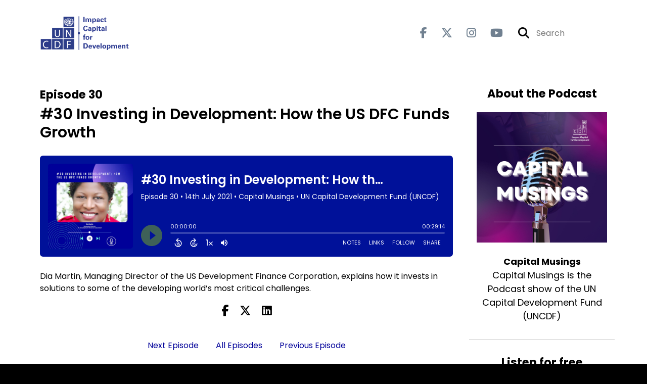

--- FILE ---
content_type: text/html; charset=UTF-8
request_url: https://podcast.uncdf.org/episode/30-investing-in-development-how-the-us-dfc-funds-growth
body_size: 26939
content:
<!doctype html>
<html lang="en">

<head>
    <meta charset="utf-8">
<meta name="viewport" content="width=device-width, initial-scale=1, shrink-to-fit=no">
<link rel='icon' href='favicon.ico' type='image/x-icon' sizes="32x32">
<link rel="icon" type="image/png" sizes="32x32" href="favicon-32x32.png">
<link rel="icon" type="image/png" sizes="16x16" href="favicon-16x16.png">
<link rel="mask-icon" href="safari-pinned-tab.svg"
    color="#000099">
<meta name="msapplication-TileColor" content="#da532c">
<meta name="theme-color" content="#ffffff">

    <link rel="apple-touch-icon" sizes="400x400" href="https://podcast.uncdf.org/images/small-artwork.jpg">

    <link rel="alternate" type="application/rss+xml" title="RSS Feed for Capital Musings"
        href="https://feeds.captivate.fm/capital-musings/" />

<link rel="stylesheet" href="/css/app.css?id=9d260e5c22396c010980">
<script src="https://code.jquery.com/jquery-3.5.1.min.js"
    integrity="sha256-9/aliU8dGd2tb6OSsuzixeV4y/faTqgFtohetphbbj0=" crossorigin="anonymous"></script>

<script src="https://assets.captivate.fm/player/api.min.js"></script>
<script type="text/javascript" src="/js/sizing.js?v=1.1"></script>
<script type="text/javascript" src="/js/captivate-sites.js?id=823717fcf689ad13a9b0"></script>

<meta property="og:locale" content="en_US" />
<meta property="og:type" content="website" />
<meta property="og:title" content="#30 Investing in Development: How the US DFC Funds Growth - Capital Musings">
<meta property="og:description" content="Today, Dia Martin explains how it invests in solutions to some of the developing world’s most critical challenges.">
<meta name="description" content="Today, Dia Martin explains how it invests in solutions to some of the developing world’s most critical challenges.">
            <meta property="og:image" content="https://assets.captivate.fm/122c7ea8-600f-45a0-9d1c-3b21cb9613c7/asset/ca8e511e-fda1-4dfc-9d9f-819d86c4cc78/zwZWtxXOpL3bKDPavDecrWhG.jpg">
        <meta property="og:image:secure_url" content="https://assets.captivate.fm/122c7ea8-600f-45a0-9d1c-3b21cb9613c7/asset/ca8e511e-fda1-4dfc-9d9f-819d86c4cc78/zwZWtxXOpL3bKDPavDecrWhG.jpg">
    <meta property="og:url"
    content="https://podcast.uncdf.org/episode/30-investing-in-development-how-the-us-dfc-funds-growth">
<meta property="og:image:width" content="1200" />
<meta property="og:image:height" content="628" />

<meta name="twitter:title" content="#30 Investing in Development: How the US DFC Funds Growth - Capital Musings">
<meta name="twitter:description" content="Today, Dia Martin explains how it invests in solutions to some of the developing world’s most critical challenges.">
<meta name="twitter:card" content="summary_large_image">

    <meta property="og:audio" content="https://podcasts.captivate.fm/media/ad4c79e1-6056-4cdf-ad99-0b7e0217c38c/14-07-21-podcast-with-dia-martin-mixdown.mp3">
    <meta property="og:audio:type" content="audio/mpeg">


            <meta name="twitter:image" content="https://artwork.captivate.fm/1864c6c3-f0f6-4e3f-b44f-0b2c15bf49b9/HjTxlMzxYm6JKO9fxyReOVqk-facebook.png?1768722987">
    



<!-- Global site tag (gtag.js) - Google Analytics -->
<script async src="https://www.googletagmanager.com/gtag/js?id=UA-6716663-1"></script>
<script>
  window.dataLayer = window.dataLayer || [];
  function gtag(){dataLayer.push(arguments);}
  gtag('js', new Date());

  gtag('config', 'UA-6716663-1');
</script>





<title>#30 Investing in Development: How the US DFC Funds Growth - Capital Musings</title>

<style type="text/css">
                        .hero-header {
                background: url('https://assets.captivate.fm/122c7ea8-600f-45a0-9d1c-3b21cb9613c7/asset/9582a7a4-7d5e-48cf-a51d-f7bccaaf58c0/ca1bc43e-1f29-4e89-9395-b6c921d4bef4.jpg');
                background-size: cover;
                background-repeat: no-repeat;
                background-position: center;
            }
                            .hero-subtitle {
                border-top: 1px solid #000099;
            }
            
    
    a {
        color: #000099;
    }

    .about-info a {
        color: #000099
    }

    a.about-support {
        border: 2px solid #000099;
    }

    a.about-support:hover {
        text-decoration: none;
        color: #FFFFFF !important;
        background: #000099;
    }

    .episode-type,
    .episode-type-pill,
    .episode-number-block {
        background: #000099;
        color: #ffffff;
    }

    .episode-type:before {
        border-color: transparent #000099 transparent transparent;
    }

    .header {
        background: #ffffff;
        color: #708090;
    }

    .header a,
    .text-logo {
        color: #708090;
    }

    .site-three .header,
    .site-three .footer {
        background: #ffffff;
    }

    .site-three .search-box:focus-within label i {
        color: #ffffff !important;
    }

    .footer {
        background: #ffffff;
        color: #708090;
    }

    .footer a,
    .footer .copyright,
    .powered-by {
        color: #708090;
    }

    .footer a:hover,
    .footer a:hover .footer-logo path {
        text-decoration: none;
        fill: #000099 !important;
    }

    .footer-logo path {
        fill: #000000 !important;
    }

    .body-contrast-color-title {
        color: #363636 !important;
    }


    .social-links a:hover {
        color: #000099;
    }

    .page-social-links a:hover {
        color: #708090;
        opacity: 0.7;
    }

    .content {
        background: #ffffff;
        color: #000000;
    }

    .episode-title a {
        color: #000000;
    }

    .episode-title a:hover {
        text-decoration: none;
        color: #000099;
    }

    .follow-this-podcast {
        background: #4c4c4c;
        color: #000099;
    }


    .email-optin-container {
        background: #999999;
        color: #000000;
    }

    .email-optin-container .font-highlight-color {
        color: #000099;
    }

    .reset-form p,
    .reset-form label {
        color: #000000;
    }

    body .reset-form a {
        color: #000099;
    }

    body .reset-form input[type=submit],
    body .reset-form input[type=button],
    body .reset-form button {
        border: 1px solid #000000;
        color: #000000;
    }

    body.site-network .reset-form p *,
    body.site-network .small-button,
    body.site-network .small-button .visit-website,
    body.site-network .user-info,
    body.site-network .user-info .small-social-links a,
    body.site-network .current-show .show-episode-info {
        color: #000000 !important;
    }

    body.site-network .reset-form p a {
        color: #000099 !important;
    }


    @media  only screen and (min-width: 576px) {
        .follow-this-podcast-channels a {
            color: #000099;
            border: 2px solid #000099;
        }

        .site-two .follow-this-podcast-channels a {
            color: #000000;
            border: 2px solid #000000;
        }
    }

    @media  only screen and (max-width: 992px) {

        .episode-info,
        .episode-meta {
            color: #000099;
        }
    }

    .about {
        background: #191919;
        color: #FFFFFF
    }

    .about h4 {
        color: #000099
    }


    .about .small-social-links a {
        color: #000099
    }

    .episode .episode-link,
    .btn.btn-submit {
        color: #000000 !important;
        border: 1px solid #000000 !important;
    }

    .site-two .tip-section,
    .site-one .tip-section {
        background: #7f7f7f;
        color: #FFFFFF
    }

    .site-two .tip-section .tip-shadow:after,
    .site-one .tip-section .tip-shadow:after {
        background: linear-gradient(180deg, rgba(18, 37, 58, 0) 0%, #7f7f7f 100%);
    }

    .site-three .tip-section .tip-shadow:after {
        background: linear-gradient(180deg, rgba(18, 37, 58, 0) 0%, #ffffff 100%);
    }

    .tip:before {
        background: #000099 !important;
        opacity: 5%;
    }

    .optin a {
        color: #000099 !important;
    }

    .tip-section a.tip-button,
    .dollar-icon {
        color: #000099 !important;
    }

    .tip-section a.tip-button:hover,
    .tip .name,
    .tip .tip-info .tip-amount {
        background: #000099 !important;
        color: #FFFFFF !important;
    }


    .optin a:hover {
        color: #000099 !important;
    }

    .site-three .optin-titles {
        color: #000000 !important;
    }

    .site-network .optin-title {
        color: #000099;
    }

    .grey-or-white {
        color: #647381 !important;
    }


    body.site-network .reset-form input[type=submit],
    body.site-network .reset-form input[type=button],
    body.site-network .reset-form button {
        background-color: #000099 !important;
        color: white;
        border: none !important;
    }

    body.site-network .reset-form input[type=submit]:hover,
    body.site-network .reset-form input[type=button]:hover,
    body.site-network .reset-form button:hover {
        color: white !important;
        opacity: 0.7;
    }

    .btn.btn-submit {
        background: #ffffff !important;
    }

    .episode .episode-link:hover,
    .btn.btn-submit:hover {
        color: #ffffff !important;
        background: #000000 !important;
    }

    .episode-sharing a {
        color: #000000 !important;
    }

    .episode-sharing a:hover {
        color: #000099 !important;
    }

    .pagination .page-link {
        background: none;
        color: #000099;
        border: 2px solid #000099;
    }

    .pagination .page-link:hover,
    .pagination .page-item.disabled .page-link {
        background: #000099;
        color: #ffffff !important;
        border: 2px solid #000099;
    }

    .episode-transcripts {
        border: 1px solid #cfcfcf !important
    }

    .border-bottom {
        border-bottom: 1px solid #cfcfcf !important;
    }

    .border-left {
        border-left: 1px solid #cfcfcf !important;
    }

    .bordered:before,
    .spacer:before {
        border-top: 1px solid #cfcfcf !important;
        border-right: 1px solid #cfcfcf !important;
    }

    .bordered:after,
    .spacer:after {
        border-top: 1px solid #cfcfcf !important;
        border-left: 1px solid #cfcfcf !important;
    }

    .show-notes a,
    a.podchaser-info:hover span,
    .episode-browser a {
        color: #000099 !important;
        text-decoration: none;
    }

    .about-info a:hover,
    .show-notes a:hover,
    .episode-browser a:hover,
    a.cp-timestamp:hover {
        text-decoration: underline;
    }

    a.cp-timestamp {
        color: #000099 !important;
        text-decoration: none;
        font-weight: bold;
    }

    .about-team-title {
        border-top: 1px solid #ffffff !important;
    }

    .small-social-links a {
        color: #000000
    }

    .small-social-links a:hover {
        color: #000099 !important;
    }

    .color-border {
        background: #000099;
    }

    .current-show.odd {
        background: #cfcfcf;
    }

    .site-network {
        background: #ffffff;
    }

    .start-listening {
        background: #000099
    }

    .start-listening:hover {
        background: #000099B0
    }

    .section-title {
        color: #000099;
    }

    .show-info a {
        background: #000099;
        color: #ffffff
    }

    /* NOTE(pierre): If you want to change these, also change them in app css */
    .show-container:hover {
        box-shadow: 0 0.1875rem 1.5rem #00009940;
    }


    .font-highlight-color {
        color: #000099;
    }

    .follow-this-podcast-channels.site-links>a.show-custom-directories-container>.show-custom-directories>i {
        color: #000099;
    }

    .btn-outline-captivate {
        transition: all 0.15s ease-in-out;
        color: #000099;
        border-color: #000099;
    }

    .btn-outline-captivate:hover {
        color: #FFFFFF;
        background-color: #000099;
    }

    .btn-outline-captivate:hover g.st1 {
        fill: #FFFFFF;
    }

    </style>
</head>

<body class="site-two">

    <header class="header ">
    <div class="container">
        <div class="row align-items-center">
            <div class="col-sm-5">
                                    <a href="https://podcast.uncdf.org"><img class="logo"
                            alt="UN Capital Development Fund"
                            src="https://assets.captivate.fm/122c7ea8-600f-45a0-9d1c-3b21cb9613c7/asset/bc267075-0a83-4a47-9735-dcd6aa1a5ec8/a2770675-5120-4492-b873-0d38cec6a4b4.png"></a>
                            </div>
            <div class="col-sm-7 text-sm-right">
                
                                    
                                    <div class="social-links page-social-links">
                                                                                        <a aria-label="Capital Musings's Facebook page" href="https://www.facebook.com/uncdf"
                                        target="_blank"><i class="fa-brands fa-facebook-f"></i></a>
                                                                                                                        <a aria-label="Capital Musings's X page" href="https://x.com/uncdf"
                                        target="_blank"><i class="fa-brands fa-x-twitter"></i></a>
                                                                                                                        <a aria-label="Capital Musings's Instagram page"
                                        href="https://www.instagram.com/uncdf" target="_blank"><i
                                            class="fa-brands fa-instagram"></i></a>
                                                                                                                        <a aria-label="Capital Musings's Youtube page" href="https://www.youtube.com/uncdf"
                                        target="_blank"><i class="fa-brands fa-youtube"></i></a>
                                                        
                    </div>
                
                                    <form class="search-box ml-sm-3" action="/search" method="POST">
                        <input type="hidden" name="_token" value="JPvlqnp40PEIZYWbJaJSV24jTeV5IO2gNH3fRRs6">                        <label for="search"><i class="fas fa-search"></i></label>
                        <input name="query" id="search" type="search" placeholder="Search" class="search-input">
                    </form>
                
                


            </div>
        </div>
    </div>
</header>

    
        <div class="content no-hero single-episode   pt-5 pb-5">

            <div class="container pt-5 pb-5">

                <div class="row">

                    <div class="col-lg-9 pr-lg-5">
                        <div id="showEpisodes" class="content episodes-2 ">

    <div class="row mb-3 row-eq-height no-gutters episode">

        <div class="col-lg-12">
            <article>
                <header>
                    <div class="episode-info text-left">
                                                    <h4><span class="episode-number">Episode 30</span>
                                                                        </div>
                    <h1 class="episode-title">#30 Investing in Development: How the US DFC Funds Growth</h1>
                </header>
                <section>

                    <iframe class="captivate-sharer" allow="autoplay"
                        style="width: 100%; height: 200px; border-radius: 6px;" frameborder="no" scrolling="no"
                        allow="clipboard-write"
                        src="https://player.captivate.fm/episode/d2a3461b-444c-4ac5-8494-005f21cf61c8"></iframe>

                    
                    <div
                        class="show-notes display ">
                        <p>Dia Martin, Managing Director of the US Development Finance Corporation, explains how it invests in solutions to some of the developing world’s most critical challenges.</p>
                    </div>

                    
                </section>
                <footer>
                    <!-- Facebook -->
                    <script type="text/javascript">
                        jQuery(document).ready(function($) {
                            jQuery(document).on('click', '.facebook-share', function(e) {
                                var fbpopup = window.open(
                                    "https://www.facebook.com/sharer/sharer.php?u=https://podcast.uncdf.org/episode/30-investing-in-development-how-the-us-dfc-funds-growth&title=#30 Investing in Development: How the US DFC Funds Growth&caption=#30 Investing in Development: How the US DFC Funds Growth",
                                    "pop", "width=600, height=400, scrollbars=no");
                                return false;
                            });
                        });
                    </script>
                    <!-- /Facebook -->

                    <div class="episode-sharing d-none d-lg-block">
                        <a class="facebook-share pr-3" href="javascript:void(0);">
                            <i class="fab fa-facebook-f"></i>
                        </a>
                        <a target="_blank" class="twitter-share pr-3"
                            href="https://x.com/intent/post?url=https://podcast.uncdf.org/episode/30-investing-in-development-how-the-us-dfc-funds-growth/&amp;text=#30 Investing in Development: How the US DFC Funds Growth">
                            <i class="fab fa-x-twitter"></i>
                        </a>
                        <a target="_blank" class="linkedin-share"
                            href="https://www.linkedin.com/shareArticle?mini=true&amp;url=https://podcast.uncdf.org/episode/30-investing-in-development-how-the-us-dfc-funds-growth/&amp;title=#30 Investing in Development: How the US DFC Funds Growth&amp;summary=">
                            <i class="fab fa-linkedin"></i>
                        </a>
                    </div>
                </footer>
            </article>
        </div>

    </div>

    <div class="episode-sharing d-lg-none">
        <a class="facebook-share pr-3" href="javascript:void(0);">
            <i class="fab fa-facebook-f"></i>
        </a>
        <a target="_blank" class="twitter-share pr-3"
            href="https://x.com/intent/post?url=https://podcast.uncdf.org/episode/30-investing-in-development-how-the-us-dfc-funds-growth/&amp;text=#30 Investing in Development: How the US DFC Funds Growth">
            <i class="fab fa-x-twitter"></i>
        </a>
        <a target="_blank" class="linkedin-share"
            href="https://www.linkedin.com/shareArticle?mini=true&amp;url=https://podcast.uncdf.org/episode/30-investing-in-development-how-the-us-dfc-funds-growth/&amp;title=#30 Investing in Development: How the US DFC Funds Growth&amp;summary=">
            <i class="fab fa-linkedin"></i>
        </a>
    </div>

    <div class="episode-browser">

                    <a href="https://podcast.uncdf.org/episode/31-private-equity-investing-in-east-africa-lessons-from-india" class="next-episode">Next Episode</a>
                <a href="https://podcast.uncdf.org/episodes">All Episodes</a>
                    <a href="https://podcast.uncdf.org/episode/29-how-to-support-entrepreneurship-in-local-contexts-while-being-small" class="previous-episode">Previous
                Episode</a>
        
    </div>



</div>
                    </div>

                    <div class="col-lg-3">
                        <div class="row mt-5 mt-lg-0">

    <div class="col-12 border-bottom pb-5">

        <div class="row no-gutters">

            <div class="col-12">
                <h4 class="mb-4 text-center about-podcast">About the Podcast</h4>
            </div>

            <div class="col-12 col-sm-3 col-lg-12">

                <img alt="Show artwork for Capital Musings" src="https://artwork.captivate.fm/f86d8263-e89a-4809-bdd7-fa457522e7ae/FCDmoZ3aEqHE3TXI-pgPgWs_.jpg" class="about-artwork">

            </div>

            <div class="col-12 col-sm-9 col-lg-12">
                <div class="text-lg-center p-0 pl-sm-4 pl-lg-0 mt-4 mt-sm-0 mt-lg-4">
                    <div class="about-info">
                        <div class="about-title">Capital Musings</div>
                                                    <div class="about-subtitle">Capital Musings is the Podcast show of the UN Capital Development Fund (UNCDF)</div>
                                            </div>
                </div>
            </div>

        </div>

    </div>

    <div class="col-12 border-bottom pb-4">

        <div class="row align-items-center mt-5">

            <div class="col-12 text-center">

                <h4 class="mb-4">Listen for free</h4>

                <div class="site-links follow-this-podcast-channels">

                    <a class="btn" href="https://podcast.uncdf.org/rssfeed" target="_blank">
                        <svg aria-hidden="true" class="link-logo rss-svg" focusable="false" width="35" height="36"
                            viewBox="0 0 35 36" fill="none" xmlns="http://www.w3.org/2000/svg">
                            <path
                                d="M10 30.5C10 27.7656 7.73438 25.5 5 25.5C2.1875 25.5 0 27.7656 0 30.5C0 33.3125 2.1875 35.5 5 35.5C7.73438 35.5 10 33.3125 10 30.5ZM23.6719 34.25C23.0469 22.1406 13.3594 12.4531 1.25 11.8281C0.546875 11.75 0 12.375 0 13.0781V16.8281C0 17.4531 0.46875 18 1.09375 18.0781C9.84375 18.625 16.875 25.6562 17.4219 34.4062C17.5 35.0312 18.0469 35.5 18.6719 35.5H22.4219C23.125 35.5 23.75 34.9531 23.6719 34.25ZM34.9219 34.25C34.2969 15.9688 19.6094 1.20312 1.25 0.578125C0.546875 0.5 0 1.04688 0 1.82812V5.57812C0 6.20312 0.46875 6.75 1.17188 6.82812C16.0938 7.375 28.125 19.4062 28.6719 34.3281C28.75 35.0312 29.2969 35.5781 29.9219 35.5781H33.6719C34.4531 35.5 35 34.9531 34.9219 34.25Z"
                                fill="#FF9900" />
                        </svg>
                        <span class="link-label">RSS Feed</span>
                    </a>
                            
    
    

                </div>


            </div>

        </div>

    </div>

    
        <div class="col-12 border-bottom pb-3">

            <div class="about-team-two">

                <h4 class="about-team-title mt-5">About your host
                </h4>

                <div class="row mt-4">

                                            <div class="col-12  mb-4  mb-lg-5">
                            <div class="row no-gutters">
                                <div class=" col-12">
                                    <img src="https://media.captivate.fm/profile_picture/1ff94b52-318b-45d0-aeb7-f8f2dedce17a/edd83e28-6a66-40ba-9a7c-59c6dbe045ed/2efea209-74f5-417b-9fdb-4eab1f949c60.png"
                                        alt="Profile picture for United Nations Capital Development Fund" class="about-artwork">
                                </div>
                                <div class=" col-12">
                                    <div class="text-center">
                                        <h4 class="mb-3 mt-4">United Nations Capital Development Fund</h4>
                                        <div class="about-team mb-3">
                                            The UN Capital Development Fund makes public and private finance work for the poor in the world’s 45 least developed countries (LDCs).<br />
<br />
UNCDF offers “last mile” finance models that unlock public and private resources, especially at the domestic level, to reduce poverty and support local economic development.<br />
<br />
UNCDF pursues innovative financing solutions through: (1) financial inclusion, which expands the opportunities for individuals, households, and small and medium-sized enterprises to participate in the local economy, while also providing differentiated products for women and men so they can climb out of poverty and manage their financial lives; (2) local development finance, which shows how fiscal decentralization, innovative municipal finance, and structured project finance can drive public and private funding that underpins local economic expansion, women’s economic empowerment, climate adaptation, and sustainable development; and (3) a least developed countries investment platform that deploys a tailored set of financial instruments to a growing pipeline of impactful projects in the “missing middle.’’
                                        </div>

                                        <div class="small-social-links mb-3 mt-3">
            <a aria-label="United Nations Capital Development Fund's Facebook page" href="https://www.facebook.com/uncdf" target="_blank"><i
                class="fab fa-facebook-square"></i></a>
    
    
            <a aria-label="United Nations Capital Development Fund's X page" href="https://x.com/uncdf" target="_blank"><i
                class="fab fa-x-twitter"></i></a>
    
            <a aria-label="United Nations Capital Development Fund's Instagram page" href="https://instagram.com/uncdf"
            target="_blank"><i class="fab fa-instagram"></i></a>
    
            <a aria-label="United Nations Capital Development Fund's LinkedIn page" href="https://www.linkedin.com/company/uncdf" target="_blank"><i
                class="fab fa-linkedin"></i></a>
    
            <a aria-label="United Nations Capital Development Fund's YouTube page" href="https://www.youtube.com/uncdf" target="_blank"><i
                class="fab fa-youtube youtube-icon"></i></a>
    
            <a aria-label="Another of United Nations Capital Development Fund's associated pages" href="https://www.uncdf.org"
            target="_blank" class="external-link"><i class="fa-light fa-link pr-2"></i>
            https://www.uncdf.org</a>
    </div>

                                    </div>
                                </div>
                            </div>
                        </div>
                    
                </div>
            </div>

    
</div>

</div>
                    </div>

                </div>

            </div>

        </div>
    
    
    
    <footer class="footer pt-sm-5 pb-sm-5 pt-3 pb-3">
    <div class="container">
        <div class="row align-items-center">
            <div class="col-sm-6">
                <div class="copyright">UN Capital Development Fund (UNCDF)</div>
            </div><!--
        -->
            <div class="col-sm-6">
                            </div>
        </div>
    </div>
</footer>

<!-- Optional JavaScript -->
<!-- jQuery first (in the head), then Bootstrap JS -->
<script src="https://stackpath.bootstrapcdn.com/bootstrap/4.3.1/js/bootstrap.min.js"
    integrity="sha384-JjSmVgyd0p3pXB1rRibZUAYoIIy6OrQ6VrjIEaFf/nJGzIxFDsf4x0xIM+B07jRM" crossorigin="anonymous">
</script>

</body>

</html>
